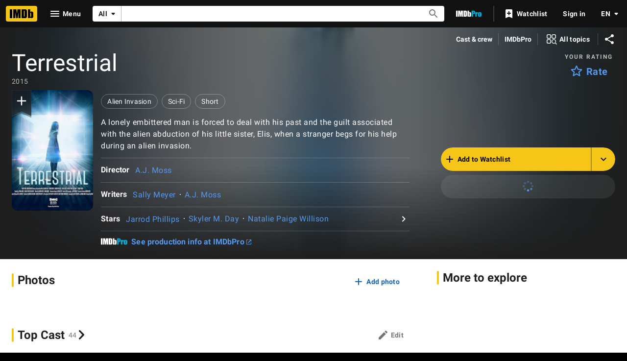

--- FILE ---
content_type: text/html; charset=UTF-8
request_url: https://www.imdb.com/title/tt3820774/?ref_=nm_flmg_t_12_msc
body_size: 2209
content:
<!DOCTYPE html>
<html lang="en">
<head>
    <meta charset="utf-8">
    <meta name="viewport" content="width=device-width, initial-scale=1">
    <title></title>
    <style>
        body {
            font-family: "Arial";
        }
    </style>
    <script type="text/javascript">
    window.awsWafCookieDomainList = [];
    window.gokuProps = {
"key":"AQIDAHjcYu/GjX+QlghicBgQ/[base64]",
          "iv":"D5491wFaUAAABUTY",
          "context":"AE1mrKvsfq9VeuDtflKEzG7NgV4H+W7dO2GbM9jQFDZpaJNzJPp32B5sIqSS3y+Hg0KvpEyUROz0/0FnEFUMZa82YrC12JjgFFp5ESrngSOIqyvOzGt5lBNiLzohC0KfR88PfmVlEN/VYQ8GUh1Fi29Ew8zAtkRZ5Nx++IxQxMPDYAbCg2gLHYnNdMDTN9TAKEQi8jB+TJ3Grg5nUBnc+nHiD52n+o79lHz/vByA8EbfSi5w7L61Z71nO/sphGmkwNkXh/b+Zbhjqcr1Rwz1fLN6dMvefCRflvrIaT8FPpqoMGdHllHCO9P/kqahvTntxTf25i2E9ZGAqGHCQWqBnUTo8YS9V8pl2ngP7AiTCyPom6hRGIUP1os5fJL1gFT5vwgRKbApSfLF4gpA/T4fc+5kcjsXq3FmDvqC3Gq0WW3QZlSCI5HPCzQdQ1ao/5cWDKeRhjxvqCmf4tKXVNYv75M1p4Rh1IyAKnUgO83LeLYTpH1OPrWztWFIUIu6Th1UKmBMTI+IbjQJ5/L7lDrS8nUBTKKGyI6Hlg+NBiyPrfJQwiV5QQObZNdCGxSj+j9sCsDgaY9Y44S09FDvUfdtHfQIQb9ef5FpzewqPaOP7CEdw/8rRo26vcypqEq5gBkM6api8WusJGKEMCHpEMVRLTUi7Pbt2HpkXJVrREB5xcaaaCbxdsHde6IeNcdC9v9aV0l1yZh8fbs45SWwICp16m9EPnI9eyw/KQrBPseYGrvNUpnjcCFg/Q=="
};
    </script>
    <script src="https://1c5c1ecf7303.a481e94e.us-east-2.token.awswaf.com/1c5c1ecf7303/e231f0619a5e/0319a8d4ae69/challenge.js"></script>
</head>
<body>
    <div id="challenge-container"></div>
    <script type="text/javascript">
        AwsWafIntegration.saveReferrer();
        AwsWafIntegration.checkForceRefresh().then((forceRefresh) => {
            if (forceRefresh) {
                AwsWafIntegration.forceRefreshToken().then(() => {
                    window.location.reload(true);
                });
            } else {
                AwsWafIntegration.getToken().then(() => {
                    window.location.reload(true);
                });
            }
        });
    </script>
    <noscript>
        <h1>JavaScript is disabled</h1>
        In order to continue, we need to verify that you're not a robot.
        This requires JavaScript. Enable JavaScript and then reload the page.
    </noscript>
</body>
</html>